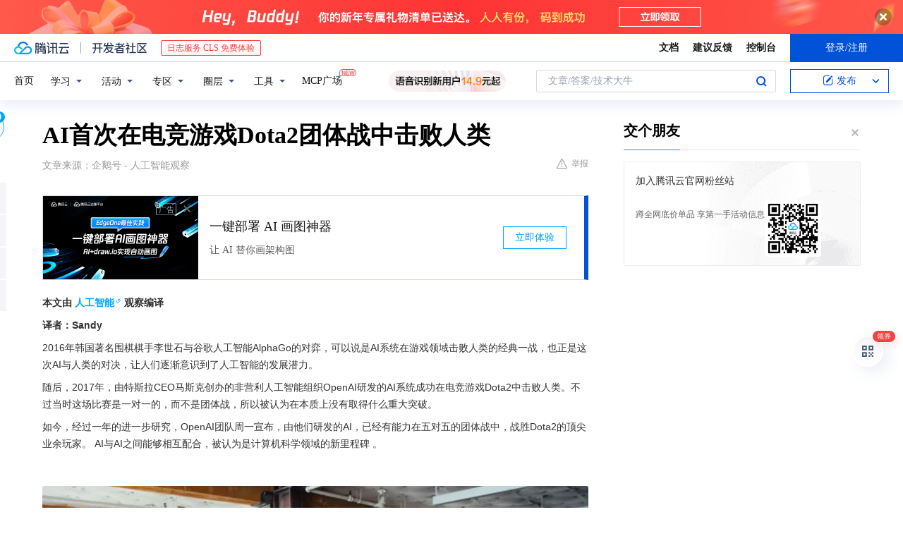

--- FILE ---
content_type: text/html; charset=utf-8
request_url: https://cloud.tencent.com/developer/news/256783
body_size: 14307
content:
<!DOCTYPE html><html munual-autotracker-init="" qct-pv-id="h12MD7rTltlU0iATNO7AD" qct-ip="18.116.74.56"><head><meta charSet="UTF-8"/><meta http-equiv="X-UA-Compatible" content="IE=edge,chrome=1"/><title>AI首次在电竞游戏Dota2团体战中击败人类 - 腾讯云开发者社区-腾讯云</title><meta name="keywords" content="技术社区,开发者社区,技术专栏,技术文章,技术交流,云计算,云主机,数据库,大数据,算法,人工智能,机器学习,docker,spark,小程序,云存储,建站,虚拟主机,网络存储,运维,机房"/><meta name="subject" content="空类-空类-空类"/><meta name="subjectTime" content="2018-06-26 09:21:28"/><meta name="description" content="AI首次在电竞游戏Dota2团体战中击败人类。比围棋更复杂，Dota2团体战AI击败人类为了让大家意识到人工智能的潜在危机，马斯克于2015年成立了非营利人工智能组织OpenAI，2017年该团队通过自己研发的AI系统，成功在Dota2中击败了人类。5套算法默契合作，每天训练量抵人类180年现在，经过一年的努力，Ope..."/><meta name="viewport" content="width=device-width, initial-scale=1.0, maximum-scale=1, viewport-fit=cover"/><meta name="format-detection" content="telephone=no"/><meta name="articleSource" content="Q"/><meta name="magicSource" content="N"/><link rel="canonical" href="https://cloud.tencent.com/developer/news/256783"/><link rel="stylesheet" href="//cloudcache.tencent-cloud.cn/open_proj/proj_qcloud_v2/gateway/portal/css/global-20209142343.css"/><link rel="stylesheet" href="//cloudcache.tencent-cloud.cn/qcloud/ui/community-pc/build/base/base-202507151730.css"/><link rel="stylesheet" href="//cloudcache.tencent-cloud.cn/qcloud/ui/cloud-community/build/base/base-202511051801.css"/><link rel="stylesheet" href="//cloudcache.tencent-cloud.cn/open_proj/proj_qcloud_v2/community-pc/build/AskDialog/AskDialog-202204021635.css?max_age=31536000"/><link rel="stylesheet" href="//cloudcache.tencent-cloud.cn/open_proj/proj_qcloud_v2/community-pc/build/AskDialog/AskDialog-202204021635.css?max_age=31536000"/><link rel="stylesheet" href="//cloudcache.tencent-cloud.cn/qcloud/ui/community-pc/build/Column/Column-202412201223.css"/><link rel="stylesheet" href="//cloudcache.tencent-cloud.cn/qcloud/ui/community-pc/build/News/News-202409021536.css"/><link rel="stylesheet" href="//cloudcache.tencent-cloud.cn/open_proj/proj_qcloud_v2/community/portal/css/markdown-201810241044.css?max_age=31536000"/><link rel="stylesheet" href="//cloudcache.tencent-cloud.cn/qcloud/draft-master/dist/draft-master-v2.1.26.d4s2ddo9sb.css?max_age=31536000"/><style media="screen">@supports (padding:max(0px)){.set-safe-area .com-main{bottom:calc(max(12px,constant(safe-area-inset-bottom)) + 50px);bottom:calc(max(12px,env(safe-area-inset-bottom)) + 50px)}.set-safe-area .com-main-simple-sec,.set-safe-area .com-main.without-tab-ft,.set-safe-area .com-main.without-ft{bottom:max(12px,constant(safe-area-inset-bottom));bottom:max(12px,env(safe-area-inset-bottom))}.set-safe-area .com-main-sec{bottom:max(12px,constant(safe-area-inset-bottom));bottom:max(12px,env(safe-area-inset-bottom))}.set-safe-area .com-m-footer,.set-safe-area .sa-fixed-btns{bottom:max(12px,constant(safe-area-inset-bottom));bottom:max(12px,env(safe-area-inset-bottom))}.set-safe-area .com-mobile-body{bottom:max(12px,constant(safe-area-inset-bottom));bottom:max(12px,env(safe-area-inset-bottom))}}@supports (padding:max(0px)){.set-safe-area .support-wrap,.set-safe-area div.body{bottom:max(12px,constant(safe-area-inset-bottom));bottom:max(12px,env(safe-area-inset-bottom))}.set-safe-area .com-responsive-no-ft div.body{bottom:max(12px,constant(safe-area-inset-bottom));bottom:max(12px,env(safe-area-inset-bottom))}}.doc-con .J-docShareModal{display: none;} .doc-con .J-docShareCopyTipModalMB{display: none} .with-focus+.com-main-simple-sec, .with-focus+.com-main,.with-focus+.com-body,.with-focus+.qa-body{top:100px} .qa-detail-ask-panel:after{display:none!important;} .sa-fixed-btns .c-btn-weak{background-color: #fff;} .qa-r-editor.draft-editor-host.rno-markdown{height: 290px;overflow-y:auto;} .uc-achievement{line-height:24px;margin-bottom:5px;white-space: initial;overflow:visible;text-overflow:initial} .uc-achievement .uc-achievement-icon{top:0;margin-top:0; .uc-hero+.com-body-main .com-tab .com-tab-item{margin-right: 28px;}</style></head><body style="position:initial"><div id="react-root" class=""><div class="news-detail"><div class="cdc-header is-fixed"><div class="cdc-header__placeholder"></div><div class="cdc-header__inner"><div id="community-top-header-product-container" style="display:block"></div><div class="cdc-header__top"><div class="cdc-header__top-left"><a href="/?from=20060&amp;from_column=20060" target="_blank" class="cdc-header__top-logo"><i>腾讯云</i></a><div class="cdc-header__top-line"></div><a href="/developer" class="cdc-header__top-logo community"><i>开发者社区</i></a><div class="cdc-header__activity"><div id="cloud-header-product-container" style="display:block"></div></div></div><div class="cdc-header__top-operates"><a href="/document/product?from=20702&amp;from_column=20702" target="_blank" class="cdc-header__link">文档</a><a href="/voc/?from=20703&amp;from_column=20703" target="_blank" class="cdc-header__link">建议反馈</a><a href="https://console.cloud.tencent.com?from=20063&amp;from_column=20063" target="_blank" class="cdc-header__link" track-click="{&quot;areaId&quot;:102001,&quot;subAreaId&quot;:1}">控制台</a><div class="cdc-header__account"><div class="cdc-header__account-inner"><button class="cdc-btn cdc-header__account-btn cdc-btn--primary">登录/注册</button></div></div></div></div><div class="cdc-header__bottom"><div class="cdc-header__bottom-nav"><a href="/developer" class="cdc-header__bottom-home">首页</a><div class="cdc-header__nav-list"><div class="cdc-header__nav-item">学习</div><div class="cdc-header__nav-item">活动</div><div class="cdc-header__nav-item">专区</div><div class="cdc-header__nav-item">圈层</div><div class="cdc-header__nav-item">工具</div></div><div class="cdc-header__activity"><a class="cdc-header__activity-tit" href="/developer/mcp" target="_blank" style="position:relative">MCP广场<img src="https://qccommunity.qcloudimg.com/image/new.png" style="position:absolute;width:24px;top:-6px;right:-20px"/></a></div><div id="community-header-product-container" style="display:block"></div></div><div class="cdc-header__bottom-operates"><div class="cdc-header__search"><div class="cdc-search__wrap"><div class="cdc-search"><span class="cdc-search__text">文章/答案/技术大牛</span><button class="cdc-search__btn">搜索<i class="cdc-search__i search"></i></button></div><div class="cdc-search__dropdown"><div class="cdc-search__bar"><input type="text" class="cdc-search__bar-input" placeholder="文章/答案/技术大牛" value=""/><div class="cdc-search__bar-btns"><button class="cdc-search__btn">搜索<i class="cdc-search__i search"></i></button><button class="cdc-search__btn">关闭<i class="cdc-search__i clear"></i></button></div></div></div></div></div><div class="cdc-header__create"><span class="cdc-header__create-btn not-logged"><span class="cdc-svg-icon-con"><span class="cdc-svg-icon" style="line-height:1;color:#0052D9;width:16px;height:16px"><svg width="16" height="16" viewBox="0 0 16 16" fill="currentcolor" xmlns="http://www.w3.org/2000/svg"><path d="M14.2466 12.0145C14.1698 13.6258 12.8381 14.9131 11.2129 14.9131H11.1579H4.0927H4.03772C2.4125 14.9131 1.08014 13.6258 1.00334 12.0145H1V11.8668V4.07213V4.04627V3.89922H1.00334C1.08014 2.28732 2.4125 1 4.03772 1H9.6473V1.00069H10.0786L8.7688 2.10773H8.43888H7.7916H6.37904H4.03772C2.97234 2.10773 2.10445 2.9777 2.10445 4.04629V4.41869V4.4472V6.39498V11.4269V11.4309V11.8668C2.10445 12.9354 2.97234 13.8053 4.03772 13.8053H6.37904H8.87153H11.2129C12.2782 13.8053 13.1461 12.9355 13.1461 11.8668V11.466V11.454V9.5181V6.39364L14.2506 5.3051V11.8668V12.0145H14.2466ZM10.4324 7.15226L9.63146 7.99761C9.36577 8.2693 8.69326 8.95104 8.48066 9.17631C8.26726 9.40288 8.09039 9.58901 7.95061 9.73544C7.81079 9.88188 7.72667 9.96597 7.70083 9.98656C7.63321 10.0488 7.55703 10.1144 7.47022 10.1846C7.38412 10.2542 7.29404 10.3099 7.20063 10.3516C7.10722 10.4007 6.97072 10.459 6.79049 10.5305C6.61028 10.6001 6.42213 10.6676 6.22468 10.7339C6.02792 10.8002 5.84109 10.8571 5.66484 10.9061C5.48795 10.9538 5.3561 10.9863 5.2693 11.0009C5.08977 11.0214 4.96988 10.993 4.90956 10.9168C4.84931 10.8405 4.83276 10.7107 4.85924 10.5312C4.87315 10.4331 4.9043 10.292 4.95468 10.1078C5.00431 9.92297 5.05802 9.7315 5.11431 9.53341C5.1713 9.33526 5.22629 9.15179 5.27926 8.98484C5.33297 8.8179 5.37599 8.7026 5.40978 8.64032C5.44953 8.54357 5.49463 8.45413 5.54495 8.37399C5.59465 8.29379 5.66616 8.20503 5.75965 8.10766C5.79934 8.06588 5.89281 7.96649 6.03988 7.81018C6.18624 7.65311 6.80114 7.02774 7.02104 6.79783L7.75117 6.03524L8.56212 5.1899L10.6345 3.02466L12.5214 4.93874L10.4324 7.15226ZM13.816 3.58581C13.7166 3.68987 13.6272 3.78064 13.5483 3.85883C13.4694 3.93703 13.4006 4.0066 13.3423 4.06686C13.276 4.13643 13.2144 4.19738 13.1561 4.24903L11.2785 2.33569C11.3785 2.24025 11.4965 2.12565 11.6336 1.99115C11.7707 1.85668 11.8854 1.75061 11.9761 1.67242C12.0934 1.57708 12.2133 1.51013 12.3385 1.47109C12.4525 1.43529 12.5644 1.41805 12.6751 1.41876H12.7056C12.7665 1.42139 12.8268 1.42729 12.8851 1.43724C12.8838 1.4366 12.8811 1.43724 12.8798 1.4366C12.8811 1.4366 12.8838 1.4366 12.8851 1.43724C13.1376 1.48428 13.4019 1.62009 13.6265 1.83743C13.7511 1.95871 13.8524 2.09382 13.9259 2.23296C14.0346 2.43834 14.0863 2.65304 14.0763 2.8491C14.0763 2.87294 14.0783 2.89748 14.0783 2.92201C14.0783 3.03529 14.0571 3.14789 14.0154 3.26055C13.9737 3.37314 13.9067 3.48185 13.816 3.58581Z" fill="#0052D9"></path></svg></span></span>发布<span class="cdc-svg-icon-con cdc-header__create-btn-arrow"><span class="cdc-svg-icon" style="line-height:1;color:inherit;width:16px;height:16px"><svg width="16" height="16" viewBox="0 0 16 16" fill="currentcolor" xmlns="http://www.w3.org/2000/svg"><path d="M8.16377 4L9.57798 5.41421L14.5277 10.364L13.1135 11.7782L8.1638 6.829L3.21402 11.7782L1.7998 10.364L8.16377 4Z"></path></svg></span></span></span></div></div></div></div></div><div class="cdc-m-header is-fixed"><div class="cdc-m-header__placeholder"></div><div class="cdc-m-header__inner"><div class="cdc-m-header__main"><div class="cdc-m-header__trigger"></div><div class="cdc-m-header__logo"><i class="cdc-m-header__logo-icon"></i></div><div class="cdc-m-header__search"><i class="cdc-m-header__search-icon"></i></div><div class="cdc-m-header__operate"><span class="cdc-m-header__operate-icon"></span></div></div></div></div><div class="J-body col-body news-body"><div class="com-body" qct-area="快讯详情页"><div class="com-body-main"><div class="com-2-layout"><div class="layout-main"><div><section class="c-mod col-article"><h1 class="col-article-title">AI首次在电竞游戏Dota2团体战中击败人类</h1><div class="col-article-infos"><span class="article-infos-item">文章来源：<!-- -->企鹅号 - 人工智能观察</span><div class="extra-part"><div class="com-operations"><a href="javascript:;" class="com-opt-link link-report link-hidden"><i class="com-i-warn"></i>举报</a></div></div></div><div id="news-detail-content-product-container" style="display:block"></div><div><div class="rno-markdown undefined rno-"><p><strong>本文由人工智能观察编译</strong></p><p><strong>译者：Sandy</strong></p><p>2016年韩国著名围棋棋手李世石与谷歌人工智能AlphaGo的对弈，可以说是AI系统在游戏领域击败人类的经典一战，也正是这次AI与人类的对决，让人们逐渐意识到了人工智能的发展潜力。</p><p>随后，2017年，由特斯拉CEO马斯克创办的非营利人工智能组织OpenAI研发的AI系统成功在电竞游戏Dota2中击败人类。不过当时这场比赛是一对一的，而不是团体战，所以被认为在本质上没有取得什么重大突破。</p><p>如今，经过一年的进一步研究，OpenAI团队周一宣布，由他们研发的AI，已经有能力在五对五的团体战中，战胜Dota2的顶尖业余玩家。 AI与AI之间能够相互配合，被认为是计算机科学领域的新里程碑 。</p><p></p><figure class=""><div class="image-block"><span class="lazy-image-holder" dataurl="https://ask.qcloudimg.com/http-save/developer-news/ilcgt065nj.jpeg"></span></div></figure><p><strong>比围棋更复杂，Dota2团体战AI击败人类</strong></p><p>为了让大家意识到人工智能的潜在危机，马斯克于2015年成立了非营利人工智能组织OpenAI，2017年该团队通过自己研发的AI系统，成功在Dota2中击败了人类。</p><p>Dota2是一款多人科幻对战的电竞游戏，玩家分两方阵营，每一方有5名玩家进行对战。与其他游戏最大的不同是，Dota2的游戏机制更复杂，除了每位玩家各自拥有不同的武器与能力外，游戏过程中需要快速、及时的反应，而且队友之间还要相互配合才能有机会获得胜利。</p><p>比起谷歌AlphaGo需要一分钟甚至更久的时间来做出一个决定，Dota2是一款需要在短时间内做出多个决策的游戏。OpenAI联合创始人兼首席技术官Greg Brockman表示，OpenAI完全通过自学，训练出了一套专属的战略玩法。去年第一次比赛人机赛后，马斯克曾表示：“这是OpenAI首次在比围棋更复杂的电竞项目中击败人类。”似乎是在暗指OpenAI的成就大于AlphaGo。</p><p>然而，当时曾在谷歌大脑团队工作过的研究员Denny Britz认为，OpenAI击败人类实质上并没有取得什么进展，因为这场比赛是一对一的模式，而非团体战，所以，在战术规划、协作能力等方面，复杂度根本不能相比。</p><p><strong>5套算法默契合作，每天训练量抵人类180年</strong></p><p>现在，经过一年的努力，OpenAI宣布，他们成功研发了一款名为OpenAI Five的系统，可以在Dota2团体战中击败五名顶尖业余玩家。换句话说，AI与AI之间能够相互配合，这被认为是计算机科学领域的新里程碑。</p><p></p><p>这次与AI对决的是OpenAI的五位员工，每个人都是顶尖的业余玩家，但是在这场比赛中还是存在一些限制——AI只能使用游戏115位英雄中的5位，同时人类玩家不能使用真假眼、魔瓶等道具。</p><p>一般而言，AI都是独立运作的，之所以说这次的成果是一个里程碑，是因为OpenAI Five可以让五套算法彼此合作。OpenAI表示，这个系统拥有强大的自我训练能力，一天的时间就能用人类180年游戏的量进行训练，而且在这种强度下连续训练了好几个月。</p><p>研究人员表示：“如果一个人需要花1.2万到2万小时才能成为专业游戏选手，那么AI每天积累的游戏经验会是人类一生积累经验的100倍，因此速度要快上许多。”</p><p>更重要的是，这场比赛是AI首次在团体战中击败人类，或许有些人认为与业余玩家对战并不能看出该AI的实力，不过卡内基梅隆大学的研究员Noam Brown评论道：“Dota2是一款很复杂的游戏，能够打败业余玩家已经很不简单了。”</p><p>另外，AI与AI的合作能力也让研究人员感到惊讶。Greg Brockman表示：“在Dota2的的团体赛中，我们曾试用一位人类玩家，取代AI中的一员，这位与AI合作的人类玩家事后表示，他可以强烈感受到AI队友给他的支持援助。”</p><p>OpenAI团队表示，OpenAI Five今年九月将参加Dota2国际邀请赛（The International），届时会由五位专业的电竞选手与OpenAI一决高下。</p><p>（文中图片来自网络）</p></div></div><div id="J-viewLargeImageBox" class="zoom-mask" style="display:none;width:100%;height:100%"><div class="zoom-close"></div><div class="zoom-wrap"><img/><div class="c-loading"><div class="c-loading-inner"><div class="one"></div><div class="two"></div><div class="three"></div></div></div></div></div><ul class="col-article-source"><li><span class="article-source-item">发表于: <time dateTime="2018-06-26 20:37:12" title="2018-06-26 20:37:12"> 2018-06-26<span class="com-v-box">2018-06-26 20:37:12</span></time></span></li><li>原文链接<!-- -->：<!-- -->https://kuaibao.qq.com/s/20180626A1RGLH00?refer=cp_1026</li><li>腾讯「腾讯云开发者社区」是腾讯内容开放平台帐号（企鹅号）传播渠道之一，根据<a href="https://om.qq.com/notice/a/20160429/047194.htm" target="_blank" class="com-link" style="color:#00a4ff" rel="nofollow">《腾讯内容开放平台服务协议》</a>转载发布内容。</li><li>如有侵权，请联系 cloudcommunity@tencent.com 删除。</li></ul><div class="col-article-tags com-v-box"><nav class="col-tags"></nav></div><div class="com-widget-operations" style="visibility:hidden"><div class="main-cnt"><a href="javascript:;" class="com-opt-link link-like"><i class="com-i-like"></i><span class="text">0</span></a></div><div class="extra-cnt"><span class="com-opt-text share-text">分享</span><ul class="com-share-options"><li><div class="c-bubble-trigger"><a href="javascript:;" class="opt-item"><i class="opt-icon wechat"></i></a><div class="c-bubble c-bubble-left "><div class="c-bubble-inner"><div class="qr-img"></div><p class="qr-txt">分享快讯到朋友圈</p></div></div></div></li><li><div class="c-bubble-trigger"><a href="javascript:;" class="opt-item"><i class="opt-icon qq"></i></a><div class="c-bubble c-bubble-left "><div class="c-bubble-inner"><span>分享快讯到 QQ</span></div></div></div></li><li><div class="c-bubble-trigger"><a href="javascript:;" class="opt-item"><i class="opt-icon weibo"></i></a><div class="c-bubble c-bubble-left "><div class="c-bubble-inner"><span>分享快讯到微博</span></div></div></div></li><li><div class="c-bubble-trigger"><a class="opt-item" href="javascript:;"><i class="opt-icon copy"></i></a><div class="c-bubble c-bubble-left "><div class="c-bubble-inner"><span>复制快讯链接到剪贴板</span></div></div></div></li></ul></div></div></section><ul class="col-slibing-articles" track-click="{&quot;areaId&quot;:115001}" track-exposure="{&quot;areaId&quot;:115001}"><li><a href="/developer/news/256780" trackClick="{&quot;elementId&quot;:1}" hotrep="community.news.news-detail.prev">上一篇：不得不知的基本的Docker容器管理命令</a></li><li><a href="/developer/news/256792" trackClick="{&quot;elementId&quot;:2}" hotrep="community.news.news-detail.next">下一篇：Python 基础知识——语句（一）</a></li></ul><div style="margin:50px auto"></div><div style="margin:50px auto"></div><div class="detail-section" qct-area="相关快讯" qct-exposure=""><div class="detail-section-inner"><div class="c-mod detail-section-hd"><h2 class="detail-section-tit"><span>相关</span>快讯</h2></div><ul class="c-mod detail-section-bd news-article-related-list"><li class="news-article-related-item" qct-area="快讯-274860" qct-click="" qct-exposure=""><h3 class="news-article-related-tit"><a href="/developer/news/274860" target="_blank" hotrep="community.news.article_related.title_link">马斯克、Google都在做，AI能完胜人类电竞选手？</a></h3><span class="news-article-related-date">2018-07-14</span></li><li class="news-article-related-item" qct-area="快讯-274567" qct-click="" qct-exposure=""><h3 class="news-article-related-tit"><a href="/developer/news/274567" target="_blank" hotrep="community.news.article_related.title_link">马斯克、Google都在做的AI真的能取代人类电竞选手？</a></h3><span class="news-article-related-date">2018-07-14</span></li><li class="news-article-related-item" qct-area="快讯-256828" qct-click="" qct-exposure=""><h3 class="news-article-related-tit"><a href="/developer/news/256828" target="_blank" hotrep="community.news.article_related.title_link">AI再逆天，OpenAI Five在Dota 2中已能击败人类玩家</a></h3><span class="news-article-related-date">2018-06-27</span></li><li class="news-article-related-item" qct-area="快讯-399434" qct-click="" qct-exposure=""><h3 class="news-article-related-tit"><a href="/developer/news/399434" target="_blank" hotrep="community.news.article_related.title_link">人工智能挑战世界冠军 继围棋和星际后Dota2也将遭重？</a></h3><span class="news-article-related-date">2019-03-28</span></li><li class="news-article-related-item" qct-area="快讯-276019" qct-click="" qct-exposure=""><h3 class="news-article-related-tit"><a href="/developer/news/276019" target="_blank" hotrep="community.news.article_related.title_link">谷歌阿法狗成功挑战人类围棋！下一个目标竟然是《星际争霸2》！</a></h3><span class="news-article-related-date">2018-07-16</span></li><li class="news-article-related-item" qct-area="快讯-308819" qct-click="" qct-exposure=""><h3 class="news-article-related-tit"><a href="/developer/news/308819" target="_blank" hotrep="community.news.article_related.title_link">人类赢了，人工智能输得无力还手</a></h3><span class="news-article-related-date">2018-09-05</span></li><li class="news-article-related-item" qct-area="快讯-295544" qct-click="" qct-exposure=""><h3 class="news-article-related-tit"><a href="/developer/news/295544" target="_blank" hotrep="community.news.article_related.title_link">人类又输了，OpenAI Five完胜DOTA 2半职业战队</a></h3><span class="news-article-related-date">2018-08-09</span></li><li class="news-article-related-item" qct-area="快讯-256758" qct-click="" qct-exposure=""><h3 class="news-article-related-tit"><a href="/developer/news/256758" target="_blank" hotrep="community.news.article_related.title_link">团灭！马斯克的OpenAI在5v5比赛中击败人类玩家</a></h3><span class="news-article-related-date">2018-06-27</span></li><li class="news-article-related-item" qct-area="快讯-271296" qct-click="" qct-exposure=""><h3 class="news-article-related-tit"><a href="/developer/news/271296" target="_blank" hotrep="community.news.article_related.title_link">AI组团打游戏击败人类 难道真有了“人的意识”？</a></h3><span class="news-article-related-date">2018-07-11</span></li><li class="news-article-related-item" qct-area="快讯-401469" qct-click="" qct-exposure=""><h3 class="news-article-related-tit"><a href="/developer/news/401469" target="_blank" hotrep="community.news.article_related.title_link">10月堪比人类苦练4.5万年 OpenAI击败DOTA2冠军</a></h3><span class="news-article-related-date">2019-04-16</span></li><li class="news-article-related-item" qct-area="快讯-256801" qct-click="" qct-exposure=""><h3 class="news-article-related-tit"><a href="/developer/news/256801" target="_blank" hotrep="community.news.article_related.title_link">每天相当于玩180年游戏？AI程序5v5战胜人类DOTA2玩家</a></h3><span class="news-article-related-date">2018-06-27</span></li><li class="news-article-related-item" qct-area="快讯-305728" qct-click="" qct-exposure=""><h3 class="news-article-related-tit"><a href="/developer/news/305728" target="_blank" hotrep="community.news.article_related.title_link">OpenAI five杠上DOTA玩家，究竟谁能雄霸天下？</a></h3><span class="news-article-related-date">2018-09-02</span></li><li class="news-article-related-item" qct-area="快讯-293246" qct-click="" qct-exposure=""><h3 class="news-article-related-tit"><a href="/developer/news/293246" target="_blank" hotrep="community.news.article_related.title_link">AI刷新电竞纪录！OpenAI以2：1完胜Dota 2“传奇五将” 平均水平超99.95％玩家</a></h3><span class="news-article-related-date">2018-08-06</span></li><li class="news-article-related-item" qct-area="快讯-269177" qct-click="" qct-exposure=""><h3 class="news-article-related-tit"><a href="/developer/news/269177" target="_blank" hotrep="community.news.article_related.title_link">Dota2被攻陷后，AI与玩家只能拼个“你死我活”吗？</a></h3><span class="news-article-related-date">2018-07-09</span></li><li class="news-article-related-item" qct-area="快讯-256879" qct-click="" qct-exposure=""><h3 class="news-article-related-tit"><a href="/developer/news/256879" target="_blank" hotrep="community.news.article_related.title_link">OpenAI能5V5击败顶尖玩家，曾狂虐DOTA2世界冠军</a></h3><span class="news-article-related-date">2018-06-27</span></li><li class="news-article-related-item" qct-area="快讯-258518" qct-click="" qct-exposure=""><h3 class="news-article-related-tit"><a href="/developer/news/258518" target="_blank" hotrep="community.news.article_related.title_link">马斯克的OpenAI已经学会协作 再次在Dota2中战胜人类选手</a></h3><span class="news-article-related-date">2018-06-29</span></li><li class="news-article-related-item" qct-area="快讯-293163" qct-click="" qct-exposure=""><h3 class="news-article-related-tit"><a href="/developer/news/293163" target="_blank" hotrep="community.news.article_related.title_link">Dota2人类靠“手段”赢下AI一局！AI以2：1战胜Dota2顶尖玩家团队</a></h3><span class="news-article-related-date">2018-08-06</span></li><li class="news-article-related-item" qct-area="快讯-293248" qct-click="" qct-exposure=""><h3 class="news-article-related-tit"><a href="/developer/news/293248" target="_blank" hotrep="community.news.article_related.title_link">又输了，OpenAI Five完胜Dota 2半职业战队</a></h3><span class="news-article-related-date">2018-08-06</span></li><li class="news-article-related-item" qct-area="快讯-293041" qct-click="" qct-exposure=""><h3 class="news-article-related-tit"><a href="/developer/news/293041" target="_blank" hotrep="community.news.article_related.title_link">Dota2人类靠“手段”赢下AI一局！AI最终以2：1战胜Dota2顶尖玩家团队，剑指职业队</a></h3><span class="news-article-related-date">2018-08-06</span></li><li class="news-article-related-item" qct-area="快讯-841797" qct-click="" qct-exposure=""><h3 class="news-article-related-tit"><a href="/developer/news/841797" target="_blank" hotrep="community.news.article_related.title_link">好家伙！B站竟然开源了一个Dota2 AI项目：影魔SOLO智能体</a></h3><span class="news-article-related-date">2021-08-05</span></li></ul></div></div></div></div><div class="layout-side"><div class="com-2-section info-side-public" id="private-domain-aside"></div></div></div></div></div></div><div class="cdc-footer J-footer com-2-footer"><div class="cdc-footer__inner"><div class="cdc-footer__main"><div class="cdc-footer__website"><ul class="cdc-footer__website-group"><li class="cdc-footer__website-column"><div class="cdc-footer__website-box"><h3 class="cdc-footer__website-title">社区</h3><ul class="cdc-footer__website-list"><li class="cdc-footer__website-item"><a href="/developer/column">技术文章</a></li><li class="cdc-footer__website-item"><a href="/developer/ask">技术问答</a></li><li class="cdc-footer__website-item"><a href="/developer/salon">技术沙龙</a></li><li class="cdc-footer__website-item"><a href="/developer/video">技术视频</a></li><li class="cdc-footer__website-item"><a href="/developer/learning">学习中心</a></li><li class="cdc-footer__website-item"><a href="/developer/techpedia">技术百科</a></li><li class="cdc-footer__website-item"><a href="/developer/zone/list">技术专区</a></li></ul></div></li><li class="cdc-footer__website-column"><div class="cdc-footer__website-box"><h3 class="cdc-footer__website-title">活动</h3><ul class="cdc-footer__website-list"><li class="cdc-footer__website-item"><a href="/developer/support-plan">自媒体同步曝光计划</a></li><li class="cdc-footer__website-item"><a href="/developer/support-plan-invitation">邀请作者入驻</a></li><li class="cdc-footer__website-item"><a href="/developer/article/1535830">自荐上首页</a></li><li class="cdc-footer__website-item"><a href="/developer/competition">技术竞赛</a></li></ul></div></li><li class="cdc-footer__website-column"><div class="cdc-footer__website-box"><h3 class="cdc-footer__website-title">圈层</h3><ul class="cdc-footer__website-list"><li class="cdc-footer__website-item"><a href="/tvp">腾讯云最具价值专家</a></li><li class="cdc-footer__website-item"><a href="/developer/program/tm">腾讯云架构师技术同盟</a></li><li class="cdc-footer__website-item"><a href="/developer/program/tci">腾讯云创作之星</a></li><li class="cdc-footer__website-item"><a href="/developer/program/tdp">腾讯云TDP</a></li></ul></div></li><li class="cdc-footer__website-column"><div class="cdc-footer__website-box"><h3 class="cdc-footer__website-title">关于</h3><ul class="cdc-footer__website-list"><li class="cdc-footer__website-item"><a rel="nofollow" href="/developer/article/1006434">社区规范</a></li><li class="cdc-footer__website-item"><a rel="nofollow" href="/developer/article/1006435">免责声明</a></li><li class="cdc-footer__website-item"><a rel="nofollow" href="mailto:cloudcommunity@tencent.com">联系我们</a></li><li class="cdc-footer__website-item"><a rel="nofollow" href="/developer/friendlink">友情链接</a></li><li class="cdc-footer__website-item"><a rel="nofollow" href="/developer/article/2537547">MCP广场开源版权声明</a></li></ul></div></li></ul></div><div class="cdc-footer__qr"><h3 class="cdc-footer__qr-title">腾讯云开发者</h3><div class="cdc-footer__qr-object"><img class="cdc-footer__qr-image" src="https://qcloudimg.tencent-cloud.cn/raw/a8907230cd5be483497c7e90b061b861.png" alt="扫码关注腾讯云开发者"/></div><div class="cdc-footer__qr-infos"><p class="cdc-footer__qr-info"><span class="cdc-footer__qr-text">扫码关注腾讯云开发者</span></p><p class="cdc-footer__qr-info"><span class="cdc-footer__qr-text">领取腾讯云代金券</span></p></div></div></div><div class="cdc-footer__recommend"><div class="cdc-footer__recommend-rows"><div class="cdc-footer__recommend-cell"><h3 class="cdc-footer__recommend-title">热门产品</h3><div class="cdc-footer__recommend-wrap"><ul class="cdc-footer__recommend-list"><li class="cdc-footer__recommend-item"><a class="com-2-footer-recommend-link" href="/product/domain?from=20064&amp;from_column=20064">域名注册</a></li><li class="cdc-footer__recommend-item"><a class="com-2-footer-recommend-link" href="/product/cvm?from=20064&amp;from_column=20064">云服务器</a></li><li class="cdc-footer__recommend-item"><a class="com-2-footer-recommend-link" href="/product/tbaas?from=20064&amp;from_column=20064">区块链服务</a></li><li class="cdc-footer__recommend-item"><a class="com-2-footer-recommend-link" href="/product/message-queue-catalog?from=20064&amp;from_column=20064">消息队列</a></li><li class="cdc-footer__recommend-item"><a class="com-2-footer-recommend-link" href="/product/ecdn?from=20064&amp;from_column=20064">网络加速</a></li><li class="cdc-footer__recommend-item"><a class="com-2-footer-recommend-link" href="/product/tencentdb-catalog?from=20064&amp;from_column=20064">云数据库</a></li><li class="cdc-footer__recommend-item"><a class="com-2-footer-recommend-link" href="/product/dns?from=20064&amp;from_column=20064">域名解析</a></li><li class="cdc-footer__recommend-item"><a class="com-2-footer-recommend-link" href="/product/cos?from=20064&amp;from_column=20064">云存储</a></li><li class="cdc-footer__recommend-item"><a class="com-2-footer-recommend-link" href="/product/css?from=20064&amp;from_column=20064">视频直播</a></li></ul></div></div><div class="cdc-footer__recommend-cell"><h3 class="cdc-footer__recommend-title">热门推荐</h3><div class="cdc-footer__recommend-wrap"><ul class="cdc-footer__recommend-list"><li class="cdc-footer__recommend-item"><a class="com-2-footer-recommend-link" href="/product/facerecognition?from=20064&amp;from_column=20064">人脸识别</a></li><li class="cdc-footer__recommend-item"><a class="com-2-footer-recommend-link" href="/product/tm?from=20064&amp;from_column=20064">腾讯会议</a></li><li class="cdc-footer__recommend-item"><a class="com-2-footer-recommend-link" href="/act/pro/enterprise2022?from=20064&amp;from_column=20064">企业云</a></li><li class="cdc-footer__recommend-item"><a class="com-2-footer-recommend-link" href="/product/cdn?from=20064&amp;from_column=20064">CDN加速</a></li><li class="cdc-footer__recommend-item"><a class="com-2-footer-recommend-link" href="/product/trtc?from=20064&amp;from_column=20064">视频通话</a></li><li class="cdc-footer__recommend-item"><a class="com-2-footer-recommend-link" href="/product/imagerecognition?from=20064&amp;from_column=20064">图像分析</a></li><li class="cdc-footer__recommend-item"><a class="com-2-footer-recommend-link" href="/product/cdb?from=20064&amp;from_column=20064">MySQL 数据库</a></li><li class="cdc-footer__recommend-item"><a class="com-2-footer-recommend-link" href="/product/ssl?from=20064&amp;from_column=20064">SSL 证书</a></li><li class="cdc-footer__recommend-item"><a class="com-2-footer-recommend-link" href="/product/asr?from=20064&amp;from_column=20064">语音识别</a></li></ul></div></div><div class="cdc-footer__recommend-cell"><h3 class="cdc-footer__recommend-title">更多推荐</h3><div class="cdc-footer__recommend-wrap"><ul class="cdc-footer__recommend-list"><li class="cdc-footer__recommend-item"><a class="com-2-footer-recommend-link" href="/solution/data_protection?from=20064&amp;from_column=20064">数据安全</a></li><li class="cdc-footer__recommend-item"><a class="com-2-footer-recommend-link" href="/product/clb?from=20064&amp;from_column=20064">负载均衡</a></li><li class="cdc-footer__recommend-item"><a class="com-2-footer-recommend-link" href="/product/sms?from=20064&amp;from_column=20064">短信</a></li><li class="cdc-footer__recommend-item"><a class="com-2-footer-recommend-link" href="/product/ocr?from=20064&amp;from_column=20064">文字识别</a></li><li class="cdc-footer__recommend-item"><a class="com-2-footer-recommend-link" href="/product/vod?from=20064&amp;from_column=20064">云点播</a></li><li class="cdc-footer__recommend-item"><a class="com-2-footer-recommend-link" href="/product/bigdata-class?from=20064&amp;from_column=20064">大数据</a></li><li class="cdc-footer__recommend-item"><a class="com-2-footer-recommend-link" href="/solution/la?from=20064&amp;from_column=20064">小程序开发</a></li><li class="cdc-footer__recommend-item"><a class="com-2-footer-recommend-link" href="/product/tcop?from=20064&amp;from_column=20064">网站监控</a></li><li class="cdc-footer__recommend-item"><a class="com-2-footer-recommend-link" href="/product/cdm?from=20064&amp;from_column=20064">数据迁移</a></li></ul></div></div></div></div><div class="cdc-footer__copyright"><div class="cdc-footer__copyright-text"><p>Copyright © 2013 - <!-- -->2026<!-- --> Tencent Cloud. All Rights Reserved. 腾讯云 版权所有<!-- --> </p><p style="line-height:22px;display:inline-flex;align-items:center"><a href="https://qcloudimg.tencent-cloud.cn/raw/986376a919726e0c35e96b311f54184d.jpg" target="_blank">深圳市腾讯计算机系统有限公司</a><span> ICP备案/许可证号：</span><a href="https://beian.miit.gov.cn/#/Integrated/index" target="_blank">粤B2-20090059 </a><img width="14" src="https://qcloudimg.tencent-cloud.cn/raw/eed02831a0e201b8d794c8282c40cf2e.png" style="margin-right:5px"/><a href="https://beian.mps.gov.cn/#/query/webSearch?code=44030502008569" target="_blank">粤公网安备44030502008569号</a></p><p><a href="https://qcloudimg.tencent-cloud.cn/raw/a2390663ee4a95ceeead8fdc34d4b207.jpg" target="_blank">腾讯云计算（北京）有限责任公司</a> 京ICP证150476号 | <!-- --> <a href="https://beian.miit.gov.cn/#/Integrated/index" target="_blank">京ICP备11018762号</a></p></div></div></div></div></div><div class="com-widget-global"><div style="position:relative;z-index:8088"><div class="com-widget-global2"><div class="com-widget-global2__btn code"><div class="com-widget-global2__btn-tag">领券</div></div><div class="com-widget-global2__btn top" style="visibility:hidden"></div></div></div></div><div id="dialog-root"></div><div id="rno-dialog-root" class="rno-modal-wrap"></div></div><script>window.isServerContext = false; window.isClientContext = true;</script><script>window.$serverTime = 1769770747609; window.$clientTime = 1769770747609;</script><script class="">window.$ua = {"browser":{"name":"Chrome","version":"131.0.0.0","major":"131"},"cpu":{},"device":{"vendor":"Apple","model":"Macintosh"},"engine":{"name":"Blink","version":"131.0.0.0"},"os":{"name":"Mac OS","version":"10.15.7"}};</script><script src="https://cloudcache.tencent-cloud.com/qcloud/main/scripts/release/common/vendors/babel/polyfill.6.26.min.js"></script><script src="https://cloudcache.tencent-cloud.com/qcloud/main/scripts/release/common/vendors/react/react.16.8.6.min.js"></script><script src="https://cloudcache.tencent-cloud.com/qcloud/main/scripts/release/common/vendors/react/react-dom.16.8.6.min.js"></script><script src="https://cloudcache.tencent-cloud.com/qcloud/main/scripts/release/common/vendors/jquery-3.2.1.min.js"></script><script src="//cloudcache.tencent-cloud.com/qcloud/developer/scripts/release/base.225e98f95c.js?max_age=31536000" crossorigin="anonymous"></script><script src="//cloudcache.tencent-cloud.com/qcloud/draft-master/dist/draft-master-v2.1.26.d4s2ddo9sb.js?max_age=31536000"></script><script src="https://cloud.tencent.com/qccomponent/login/api.js"></script><script src="//cloudcache.tencent-cloud.com/qcloud/main/scripts/release/common/deps/wechatJsSdk.js?version=1_0_1&amp;max_age=31536000"></script><script src="//cloudcache.tencent-cloud.com/qcloud/developer/scripts/release/common.bb101c97e6.js?max_age=31536000" crossorigin="anonymous"></script><script src="https://web.sdk.qcloud.com/player/tcplayer/release/v4.7.2/tcplayer.v4.7.2.min.js"></script><script src="//dscache.tencent-cloud.cn/ecache/qcstat/qcloud/qcloudStatApi.js"></script><script src="https://qccommunity.qcloudimg.com/common/exposure-plugin-4.1.15.min.js"></script><script src="https://qccommunity.qcloudimg.com/community-track/qcloud-community-track.min.js"></script><script src="https://dscache.tencent-cloud.com/sdk/dianshi-sdk/loader/umd/dianshi-sdk-loader.v0.0.18.js"></script><script src="//cloudcache.tencent-cloud.com/qcloud/developer/scripts/release/news/news.1d31a9f09b.js?max_age=31536000" crossorigin="anonymous"></script><script class="">
window.$render({"newsDetail":{"id":256783,"title":"AI首次在电竞游戏Dota2团体战中击败人类","status":1,"mediaName":"人工智能观察","crawlTime":1530019288,"publishTime":1530016632,"content":"entityMap|0|type|IMAGE|mutability|IMMUTABLE|data|imageUrl|https://ask.qcloudimg.com/http-save/developer-news/ilcgt065nj.jpeg|imageAlt|blocks|key|ph66|text|本文由人工智能观察编译|unstyled|depth|inlineStyleRanges|offset|length|style|BOLD|entityRanges|dtb1k|译者：Sandy|1rnoi|2016年韩国著名围棋棋手李世石与谷歌人工智能AlphaGo的对弈，可以说是AI系统在游戏领域击败人类的经典一战，也正是这次AI与人类的对决，让人们逐渐意识到了人工智能的发展潜力。|554m1|随后，2017年，由特斯拉CEO马斯克创办的非营利人工智能组织OpenAI研发的AI系统成功在电竞游戏Dota2中击败人类。不过当时这场比赛是一对一的，而不是团体战，所以被认为在本质上没有取得什么重大突破。|6a5pq|如今，经过一年的进一步研究，OpenAI团队周一宣布，由他们研发的AI，已经有能力在五对五的团体战中，战胜Dota2的顶尖业余玩家。+AI与AI之间能够相互配合，被认为是计算机科学领域的新里程碑+。|2ng1h|e4v2s|📷|atomic|7brgg|cmecp|比围棋更复杂，Dota2团体战AI击败人类|917nk|为了让大家意识到人工智能的潜在危机，马斯克于2015年成立了非营利人工智能组织OpenAI，2017年该团队通过自己研发的AI系统，成功在Dota2中击败了人类。|16r17|Dota2是一款多人科幻对战的电竞游戏，玩家分两方阵营，每一方有5名玩家进行对战。与其他游戏最大的不同是，Dota2的游戏机制更复杂，除了每位玩家各自拥有不同的武器与能力外，游戏过程中需要快速、及时的反应，而且队友之间还要相互配合才能有机会获得胜利。|5ogus|比起谷歌AlphaGo需要一分钟甚至更久的时间来做出一个决定，Dota2是一款需要在短时间内做出多个决策的游戏。OpenAI联合创始人兼首席技术官Greg+Brockman表示，OpenAI完全通过自学，训练出了一套专属的战略玩法。去年第一次比赛人机赛后，马斯克曾表示：“这是OpenAI首次在比围棋更复杂的电竞项目中击败人类。”似乎是在暗指OpenAI的成就大于AlphaGo。|342hk|然而，当时曾在谷歌大脑团队工作过的研究员Denny+Britz认为，OpenAI击败人类实质上并没有取得什么进展，因为这场比赛是一对一的模式，而非团体战，所以，在战术规划、协作能力等方面，复杂度根本不能相比。|bcile|5套算法默契合作，每天训练量抵人类180年|fglua|现在，经过一年的努力，OpenAI宣布，他们成功研发了一款名为OpenAI+Five的系统，可以在Dota2团体战中击败五名顶尖业余玩家。换句话说，AI与AI之间能够相互配合，这被认为是计算机科学领域的新里程碑。|ambvh|8el2v|这次与AI对决的是OpenAI的五位员工，每个人都是顶尖的业余玩家，但是在这场比赛中还是存在一些限制——AI只能使用游戏115位英雄中的5位，同时人类玩家不能使用真假眼、魔瓶等道具。|fbe0p|一般而言，AI都是独立运作的，之所以说这次的成果是一个里程碑，是因为OpenAI+Five可以让五套算法彼此合作。OpenAI表示，这个系统拥有强大的自我训练能力，一天的时间就能用人类180年游戏的量进行训练，而且在这种强度下连续训练了好几个月。|b0gvf|研究人员表示：“如果一个人需要花1.2万到2万小时才能成为专业游戏选手，那么AI每天积累的游戏经验会是人类一生积累经验的100倍，因此速度要快上许多。”|f0jrm|更重要的是，这场比赛是AI首次在团体战中击败人类，或许有些人认为与业余玩家对战并不能看出该AI的实力，不过卡内基梅隆大学的研究员Noam+Brown评论道：“Dota2是一款很复杂的游戏，能够打败业余玩家已经很不简单了。”|4udu7|另外，AI与AI的合作能力也让研究人员感到惊讶。Greg+Brockman表示：“在Dota2的的团体赛中，我们曾试用一位人类玩家，取代AI中的一员，这位与AI合作的人类玩家事后表示，他可以强烈感受到AI队友给他的支持援助。”|fkce3|OpenAI团队表示，OpenAI+Five今年九月将参加Dota2国际邀请赛（The+International），届时会由五位专业的电竞选手与OpenAI一决高下。|b1ojp|（文中图片来自网络）^0|0|B|0|0|8|0|0|0|0|0|0|1|0|0|0|0|L|0|0|0|0|0|0|L|0|0|0|0|0|0|0|0|0^^$0|$1|$2|3|4|5|6|$7|8|9|-4]]]|A|@$B|C|D|E|2|F|G|1T|H|@$I|1U|J|1V|K|L]]|M|@]|6|$]]|$B|N|D|O|2|F|G|1W|H|@$I|1X|J|1Y|K|L]]|M|@]|6|$]]|$B|P|D|Q|2|F|G|1Z|H|@]|M|@]|6|$]]|$B|R|D|S|2|F|G|20|H|@]|M|@]|6|$]]|$B|T|D|U|2|F|G|21|H|@]|M|@]|6|$]]|$B|V|D|-4|2|F|G|22|H|@]|M|@]|6|$]]|$B|W|D|X|2|Y|G|23|H|@]|M|@$I|24|J|25|B|26]]|6|$]]|$B|Z|D|-4|2|F|G|27|H|@]|M|@]|6|$]]|$B|10|D|11|2|F|G|28|H|@$I|29|J|2A|K|L]]|M|@]|6|$]]|$B|12|D|13|2|F|G|2B|H|@]|M|@]|6|$]]|$B|14|D|15|2|F|G|2C|H|@]|M|@]|6|$]]|$B|16|D|17|2|F|G|2D|H|@]|M|@]|6|$]]|$B|18|D|19|2|F|G|2E|H|@]|M|@]|6|$]]|$B|1A|D|1B|2|F|G|2F|H|@$I|2G|J|2H|K|L]]|M|@]|6|$]]|$B|1C|D|1D|2|F|G|2I|H|@]|M|@]|6|$]]|$B|1E|D|-4|2|F|G|2J|H|@]|M|@]|6|$]]|$B|1F|D|1G|2|F|G|2K|H|@]|M|@]|6|$]]|$B|1H|D|1I|2|F|G|2L|H|@]|M|@]|6|$]]|$B|1J|D|1K|2|F|G|2M|H|@]|M|@]|6|$]]|$B|1L|D|1M|2|F|G|2N|H|@]|M|@]|6|$]]|$B|1N|D|1O|2|F|G|2O|H|@]|M|@]|6|$]]|$B|1P|D|1Q|2|F|G|2P|H|@]|M|@]|6|$]]|$B|1R|D|1S|2|F|G|2Q|H|@]|M|@]|6|$]]]]","summary":"本文由人工智能观察编译译者：Sandy2016年韩国著名围棋棋手李世石与谷歌人工智能AlphaGo的对弈，可以说是AI系统在游戏领域击败人类的经典一战，也正是这次AI与人类的对决，让人们逐渐意识到了人工智能的发展潜力。随后，2017年，由特斯拉CEO马斯克创办的非营利人工智能组织OpenAI研发的AI系统成功在电竞游戏Dota2中击败人类。不过当时这场比赛是一对一的，而不是团体战，所以被认为在本质上没有取得什么重大突破。如今，经过一年的进一步研究，OpenAI团队周一宣布，由他们研发的AI，已经","originalUrl":"https://kuaibao.qq.com/s/20180626A1RGLH00?refer=cp_1026","readNum":203,"likeNum":0,"coverImage":"https://ask.qcloudimg.com/http-save/developer-news/ilcgt065nj.jpeg","auditTime":1530065446,"type":0,"extra":{"contentType":"packed","description":"AI首次在电竞游戏Dota2团体战中击败人类。比围棋更复杂，Dota2团体战AI击败人类为了让大家意识到人工智能的潜在危机，马斯克于2015年成立了非营利人工智能组织OpenAI，2017年该团队通过自己研发的AI系统，成功在Dota2中击败了人类。5套算法默契合作，每天训练量抵人类180年现在，经过一年的努力，OpenAI宣布，他们成功研发了一款名为OpenAI Five的系统，可以在Dota2团体战中击败五名顶尖业余玩家。"},"deleted":false,"keywords":[],"tags":{},"tdk":{"description":"","keywords":[]}},"adjacentNews":{"prevNews":{"id":256780,"articleId":256780,"newsId":256780,"title":"不得不知的基本的Docker容器管理命令","content":"","summary":"","abstract":"","status":1,"mediaName":"","crawlTime":0,"publishTime":0,"auditTime":0,"originalUrl":"","coverImage":"","coverImageUrl":"","type":0},"nextNews":{"id":256792,"articleId":256792,"newsId":256792,"title":"Python 基础知识——语句（一）","content":"","summary":"","abstract":"","status":1,"mediaName":"","crawlTime":0,"publishTime":0,"auditTime":0,"originalUrl":"","coverImage":"","coverImageUrl":"","type":0}},"relatedNews":[{"createTime":1531570981,"newsId":274860,"origialPublishTime":1531560804,"status":0,"title":"马斯克、Google都在做，AI能完胜人类电竞选手？"},{"createTime":1531539473,"newsId":274567,"origialPublishTime":1531538712,"status":0,"title":"马斯克、Google都在做的AI真的能取代人类电竞选手？"},{"auditTime":1530066791,"createTime":1530019600,"newsId":256828,"origialPublishTime":1530018254,"status":1,"title":"AI再逆天，OpenAI Five在Dota 2中已能击败人类玩家"},{"createTime":1553741692,"newsId":399434,"origialPublishTime":1553735001,"status":0,"title":"人工智能挑战世界冠军 继围棋和星际后Dota2也将遭重？"},{"createTime":1531736649,"newsId":276019,"origialPublishTime":1531732321,"status":0,"title":"谷歌阿法狗成功挑战人类围棋！下一个目标竟然是《星际争霸2》！"},{"createTime":1536078481,"newsId":308819,"origialPublishTime":1536076679,"status":0,"title":"人类赢了，人工智能输得无力还手"},{"createTime":1533785150,"newsId":295544,"origialPublishTime":1533782768,"status":0,"title":"人类又输了，OpenAI Five完胜DOTA 2半职业战队"},{"auditTime":1530066809,"createTime":1530016133,"newsId":256758,"origialPublishTime":1530015056,"status":1,"title":"团灭！马斯克的OpenAI在5v5比赛中击败人类玩家"},{"createTime":1531268652,"newsId":271296,"origialPublishTime":1531267631,"status":0,"title":"AI组团打游戏击败人类 难道真有了“人的意识”？"},{"createTime":1555397115,"newsId":401469,"origialPublishTime":1555382540,"status":0,"title":"10月堪比人类苦练4.5万年 OpenAI击败DOTA2冠军"},{"auditTime":1530065390,"createTime":1530019382,"newsId":256801,"origialPublishTime":1530017703,"status":1,"title":"每天相当于玩180年游戏？AI程序5v5战胜人类DOTA2玩家"},{"createTime":1535893426,"newsId":305728,"origialPublishTime":1535537548,"status":0,"title":"OpenAI five杠上DOTA玩家，究竟谁能雄霸天下？"},{"createTime":1533532907,"newsId":293246,"origialPublishTime":1533528487,"status":0,"title":"AI刷新电竞纪录！OpenAI以2：1完胜Dota 2“传奇五将” 平均水平超99.95％玩家"},{"createTime":1531103006,"newsId":269177,"origialPublishTime":1531098049,"status":0,"title":"Dota2被攻陷后，AI与玩家只能拼个“你死我活”吗？"},{"auditTime":1530065202,"createTime":1530023192,"newsId":256879,"origialPublishTime":1530023080,"status":1,"title":"OpenAI能5V5击败顶尖玩家，曾狂虐DOTA2世界冠军"},{"auditTime":1530238840,"createTime":1530159831,"newsId":258518,"origialPublishTime":1530157046,"status":1,"title":"马斯克的OpenAI已经学会协作 再次在Dota2中战胜人类选手"},{"createTime":1533525643,"newsId":293163,"origialPublishTime":1533523485,"status":0,"title":"Dota2人类靠“手段”赢下AI一局！AI以2：1战胜Dota2顶尖玩家团队"},{"createTime":1533532973,"newsId":293248,"origialPublishTime":1533528858,"status":0,"title":"又输了，OpenAI Five完胜Dota 2半职业战队"},{"createTime":1533514995,"newsId":293041,"origialPublishTime":1533512908,"status":0,"title":"Dota2人类靠“手段”赢下AI一局！AI最终以2：1战胜Dota2顶尖玩家团队，剑指职业队"},{"auditTime":1628129242,"createTime":1628111695,"newsId":841797,"origialPublishTime":1628061600,"status":1,"title":"好家伙！B站竟然开源了一个Dota2 AI项目：影魔SOLO智能体"}],"hasSupportedNews":false,"hasAuditRight":false,"hasRecommendRight":false,"path":"detail","recPolicyId":2600,"env":"production","documentBaseTitle":"腾讯云开发者社区-腾讯云","cdnDomain":"cloudcache.tencent-cloud.cn","cssDomain":"cloudcache.tencent-cloud.cn","qcloudDomain":"cloud.tencent.com","consoleDomain":"console.cloud.tencent.com","qcommunity_identify_id":"ruvC0t8F0nNksww-3NQtt","session":{"isLogined":false,"isQcloudUser":false,"isOwner":false,"nickname":"","accountInfoCompleted":false,"phoneCompleted":false,"profile":{},"contactPhoneCompleted":false,"userInfo":{},"phoneMainland":false},"pvId":"h12MD7rTltlU0iATNO7AD","userIp":"18.116.74.56","fromMiniProgram":false,"route":{"url":"/developer/news/256783","path":"/developer/news/256783","pathname":"/developer/news/256783","search":null,"query":{},"segments":["developer","news","256783"]}});
</script><script class="">
					if (!Element.prototype.matches)
	Element.prototype.matches = Element.prototype.msMatchesSelector ||
															Element.prototype.webkitMatchesSelector;
	if (!Element.prototype.closest)
		Element.prototype.closest = function(s) {
				var el = this;
				if (!document.documentElement.contains(el)) return null;
				do {
						if (el.matches(s)) return el;
						el = el.parentElement;
				} while (el !== null);
				return null;
		};
					 window.addEventListener('mouseover', function(evt) {
    const target = evt.target;
    if (!target) {
      return;
    }
    const aEle = target.closest('a');
    if (!aEle) {
      return;
    }
    let href = aEle.getAttribute('href');
    if (!href) {
      return;
    }
    href = href.replace(/cloud.tencent.com.cn|cloud.tencent.com|cloud.tencent.cn/g, 'cloud.tencent.com');
    aEle.setAttribute('href', href);
  }, true);
  
					</script></body></html>

--- FILE ---
content_type: text/plain
request_url: https://otheve.beacon.qq.com/analytics/v2_upload?appkey=0WEB0OEX9Y4SQ244
body_size: -45
content:
{"result": 200, "srcGatewayIp": "18.116.74.56", "serverTime": "1769770756668", "msg": "success"}

--- FILE ---
content_type: text/plain
request_url: https://otheve.beacon.qq.com/analytics/v2_upload?appkey=0WEB0OEX9Y4SQ244
body_size: -45
content:
{"result": 200, "srcGatewayIp": "18.116.74.56", "serverTime": "1769770756969", "msg": "success"}

--- FILE ---
content_type: text/plain
request_url: https://otheve.beacon.qq.com/analytics/v2_upload?appkey=0WEB0OEX9Y4SQ244
body_size: -45
content:
{"result": 200, "srcGatewayIp": "18.116.74.56", "serverTime": "1769770757690", "msg": "success"}

--- FILE ---
content_type: text/plain
request_url: https://otheve.beacon.qq.com/analytics/v2_upload?appkey=0WEB0OEX9Y4SQ244
body_size: -45
content:
{"result": 200, "srcGatewayIp": "18.116.74.56", "serverTime": "1769770756908", "msg": "success"}

--- FILE ---
content_type: text/plain
request_url: https://otheve.beacon.qq.com/analytics/v2_upload?appkey=0WEB0OEX9Y4SQ244
body_size: -45
content:
{"result": 200, "srcGatewayIp": "18.116.74.56", "serverTime": "1769770760706", "msg": "success"}

--- FILE ---
content_type: text/plain
request_url: https://otheve.beacon.qq.com/analytics/v2_upload?appkey=0WEB0OEX9Y4SQ244
body_size: -45
content:
{"result": 200, "srcGatewayIp": "18.116.74.56", "serverTime": "1769770756722", "msg": "success"}

--- FILE ---
content_type: text/plain
request_url: https://otheve.beacon.qq.com/analytics/v2_upload?appkey=0WEB0OEX9Y4SQ244
body_size: -45
content:
{"result": 200, "srcGatewayIp": "18.116.74.56", "serverTime": "1769770756787", "msg": "success"}

--- FILE ---
content_type: text/plain
request_url: https://otheve.beacon.qq.com/analytics/v2_upload?appkey=0WEB0OEX9Y4SQ244
body_size: -45
content:
{"result": 200, "srcGatewayIp": "18.116.74.56", "serverTime": "1769770756706", "msg": "success"}

--- FILE ---
content_type: text/plain
request_url: https://otheve.beacon.qq.com/analytics/v2_upload?appkey=0WEB0OEX9Y4SQ244
body_size: -45
content:
{"result": 200, "srcGatewayIp": "18.116.74.56", "serverTime": "1769770760747", "msg": "success"}

--- FILE ---
content_type: text/plain
request_url: https://otheve.beacon.qq.com/analytics/v2_upload?appkey=0WEB0OEX9Y4SQ244
body_size: -45
content:
{"result": 200, "srcGatewayIp": "18.116.74.56", "serverTime": "1769770756970", "msg": "success"}

--- FILE ---
content_type: text/plain
request_url: https://otheve.beacon.qq.com/analytics/v2_upload?appkey=0WEB0OEX9Y4SQ244
body_size: -45
content:
{"result": 200, "srcGatewayIp": "18.116.74.56", "serverTime": "1769770756024", "msg": "success"}

--- FILE ---
content_type: text/plain
request_url: https://otheve.beacon.qq.com/analytics/v2_upload?appkey=0WEB0OEX9Y4SQ244
body_size: -45
content:
{"result": 200, "srcGatewayIp": "18.116.74.56", "serverTime": "1769770756024", "msg": "success"}

--- FILE ---
content_type: text/plain
request_url: https://otheve.beacon.qq.com/analytics/v2_upload?appkey=0WEB0OEX9Y4SQ244
body_size: -45
content:
{"result": 200, "srcGatewayIp": "18.116.74.56", "serverTime": "1769770760870", "msg": "success"}

--- FILE ---
content_type: text/plain
request_url: https://otheve.beacon.qq.com/analytics/v2_upload?appkey=0WEB0OEX9Y4SQ244
body_size: -45
content:
{"result": 200, "srcGatewayIp": "18.116.74.56", "serverTime": "1769770756009", "msg": "success"}

--- FILE ---
content_type: text/plain
request_url: https://otheve.beacon.qq.com/analytics/v2_upload?appkey=0WEB0OEX9Y4SQ244
body_size: -45
content:
{"result": 200, "srcGatewayIp": "18.116.74.56", "serverTime": "1769770756025", "msg": "success"}

--- FILE ---
content_type: text/plain
request_url: https://otheve.beacon.qq.com/analytics/v2_upload?appkey=0WEB0OEX9Y4SQ244
body_size: -45
content:
{"result": 200, "srcGatewayIp": "18.116.74.56", "serverTime": "1769770760824", "msg": "success"}